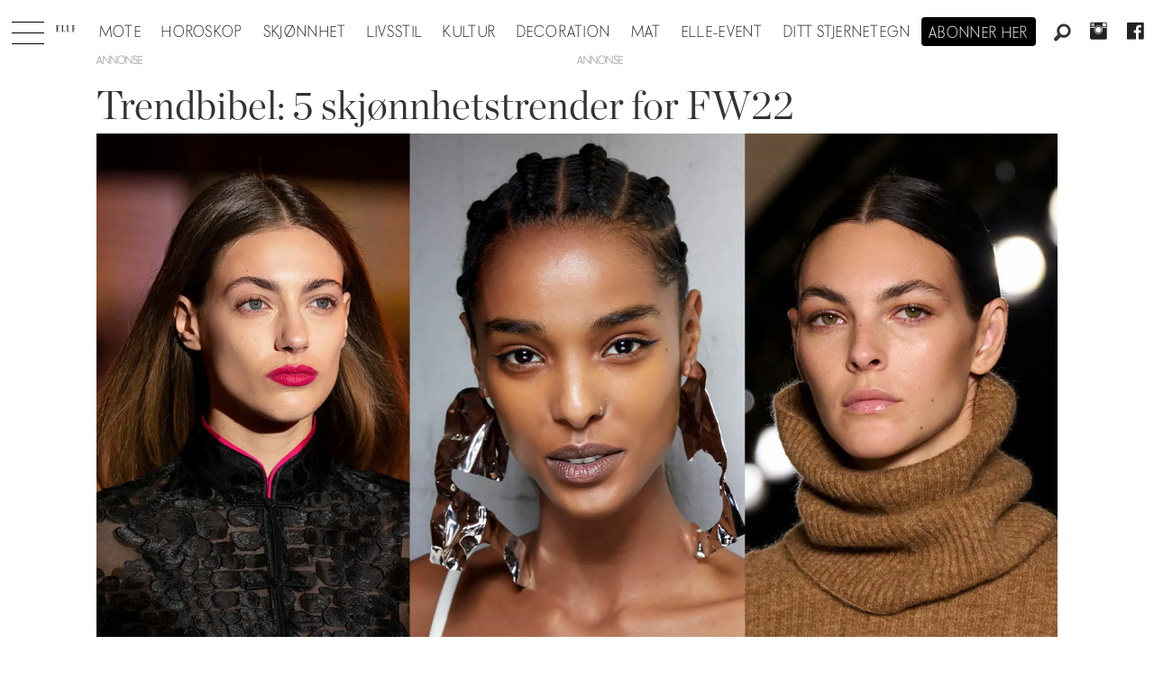

--- FILE ---
content_type: application/javascript; charset=utf-8
request_url: https://fundingchoicesmessages.google.com/f/AGSKWxW5UF7HiulQ0YKNyLDi6TpXFRmjyrV483Q3IkB4Y1VuKoz_U-IQglHobIGY-EthHkMdaTjfK4_gbWwMOQ0OakUudViFwIUXlW-n8lddqvuUhEXdOtAB9UFIEsvdbV8WljFrJxX5uA==?fccs=W251bGwsbnVsbCxudWxsLG51bGwsbnVsbCxudWxsLFsxNzY4NTczNzY1LDM5NjAwMDAwMF0sbnVsbCxudWxsLG51bGwsW251bGwsWzcsOSw2XSxudWxsLDIsbnVsbCwiZW4iLG51bGwsbnVsbCxudWxsLG51bGwsbnVsbCwxXSwiaHR0cHM6Ly93d3cuZWxsZS5uby9iZWF1dHktc2tqb25uaGV0c3RyZW5kZXItc2tqb25uaGV0c3RyZW5kZXItMjAyMi90cmVuZGJpYmVsLTUtc2tqb25uaGV0c3RyZW5kZXItZm9yLWZ3MjIvNzgwOTEzIixudWxsLFtbOCwiTTlsa3pVYVpEc2ciXSxbOSwiZW4tVVMiXSxbMTksIjIiXSxbMTcsIlswXSJdLFsyNCwiIl0sWzI5LCJmYWxzZSJdXV0
body_size: 207
content:
if (typeof __googlefc.fcKernelManager.run === 'function') {"use strict";this.default_ContributorServingResponseClientJs=this.default_ContributorServingResponseClientJs||{};(function(_){var window=this;
try{
var np=function(a){this.A=_.t(a)};_.u(np,_.J);var op=function(a){this.A=_.t(a)};_.u(op,_.J);op.prototype.getWhitelistStatus=function(){return _.F(this,2)};var pp=function(a){this.A=_.t(a)};_.u(pp,_.J);var qp=_.Zc(pp),rp=function(a,b,c){this.B=a;this.j=_.A(b,np,1);this.l=_.A(b,_.Nk,3);this.F=_.A(b,op,4);a=this.B.location.hostname;this.D=_.Dg(this.j,2)&&_.O(this.j,2)!==""?_.O(this.j,2):a;a=new _.Og(_.Ok(this.l));this.C=new _.bh(_.q.document,this.D,a);this.console=null;this.o=new _.jp(this.B,c,a)};
rp.prototype.run=function(){if(_.O(this.j,3)){var a=this.C,b=_.O(this.j,3),c=_.dh(a),d=new _.Ug;b=_.fg(d,1,b);c=_.C(c,1,b);_.hh(a,c)}else _.eh(this.C,"FCNEC");_.lp(this.o,_.A(this.l,_.Ae,1),this.l.getDefaultConsentRevocationText(),this.l.getDefaultConsentRevocationCloseText(),this.l.getDefaultConsentRevocationAttestationText(),this.D);_.mp(this.o,_.F(this.F,1),this.F.getWhitelistStatus());var e;a=(e=this.B.googlefc)==null?void 0:e.__executeManualDeployment;a!==void 0&&typeof a==="function"&&_.Qo(this.o.G,
"manualDeploymentApi")};var sp=function(){};sp.prototype.run=function(a,b,c){var d;return _.v(function(e){d=qp(b);(new rp(a,d,c)).run();return e.return({})})};_.Rk(7,new sp);
}catch(e){_._DumpException(e)}
}).call(this,this.default_ContributorServingResponseClientJs);
// Google Inc.

//# sourceURL=/_/mss/boq-content-ads-contributor/_/js/k=boq-content-ads-contributor.ContributorServingResponseClientJs.en_US.M9lkzUaZDsg.es5.O/d=1/exm=ad_blocking_detection_executable,kernel_loader,loader_js_executable,web_iab_tcf_v2_signal_executable/ed=1/rs=AJlcJMzanTQvnnVdXXtZinnKRQ21NfsPog/m=cookie_refresh_executable
__googlefc.fcKernelManager.run('\x5b\x5b\x5b7,\x22\x5b\x5bnull,\\\x22elle.no\\\x22,\\\x22AKsRol-n_2IkwEI3gquTnURWO7zE3Th0FX466_MVTxiMQm3KzeFL6B9v9X_ZfsZiRiAoOBU70pcWJDle87qUWbZg3K0M31YWXYOHMJTcgbTmK_PFgfbk5uo9TIuLt1FFtQPP8kZN3y3aN3i0WjTxqbiJxg1dI5ufKg\\\\u003d\\\\u003d\\\x22\x5d,null,\x5b\x5bnull,null,null,\\\x22https:\/\/fundingchoicesmessages.google.com\/f\/AGSKWxWmn2q2BOosJysIuIhjTx5zLYPMtK65TrIEZRuDAZIGGGB_XjA2Ab_8VkZ7bXTBAGI_Cs9t8BHc1nz8n1f86qtr1DnX2gGe31UzaGrwS2TfC40SJHv0_cnWQN-3wo67RuKwIFnYtQ\\\\u003d\\\\u003d\\\x22\x5d,null,null,\x5bnull,null,null,\\\x22https:\/\/fundingchoicesmessages.google.com\/el\/AGSKWxUDc_-2-NasHJpHvYOhiBrmKTAK4cC8NEUBmGXkF1n5l4Intb8sJFmHryT6L2zpVIclsE_dC-acvRHJTNz_H-bjHhuLKLwKa9kqzmoeKNLiNzx0XWgdt4tLHtA1DyXT2sDbc6JGyA\\\\u003d\\\\u003d\\\x22\x5d,null,\x5bnull,\x5b7,9,6\x5d,null,2,null,\\\x22en\\\x22,null,null,null,null,null,1\x5d,null,\\\x22Privacy and cookie settings\\\x22,\\\x22Close\\\x22,null,null,null,\\\x22Managed by Google. Complies with IAB TCF. CMP ID: 300\\\x22\x5d,\x5b3,1\x5d\x5d\x22\x5d\x5d,\x5bnull,null,null,\x22https:\/\/fundingchoicesmessages.google.com\/f\/AGSKWxXVj6pCADqNZ0jkEJ62d3JE7bcEgOzR89Q6udIdRft-eJsRB-0aWOtsIM9I1iJ1Dt58d9BLuZkKUgkfkfvTG6FkJNANX5MPb_jI2B9epxn35Viu7z9JXggy-A9HawWt29aNdxm8aA\\u003d\\u003d\x22\x5d\x5d');}

--- FILE ---
content_type: application/javascript; charset=utf-8
request_url: https://fundingchoicesmessages.google.com/f/AGSKWxXGvmH_mEIe3pSW--LD8dpvyvfOiMNQ9DmXx7wn3M2BAt_NfU5xuLbYwDvYu_n4EYPEcbsi2GTB1AYfI9MGaQk43KBmC4uMAvga5Rzj96kjp6rbR9LAD5Nd5ceo5r56Y6M-Wb-IVo8vKQ-NZNwg-3crWZrqW9BsdswMgjM88rCaP3viAC7RZKMNvOBG/_.clkads./rtb/worker.php?_mainad./adoptions./txt_adv.
body_size: -1290
content:
window['c7baddc9-26f6-4c7c-b91c-f79b2d717f8a'] = true;